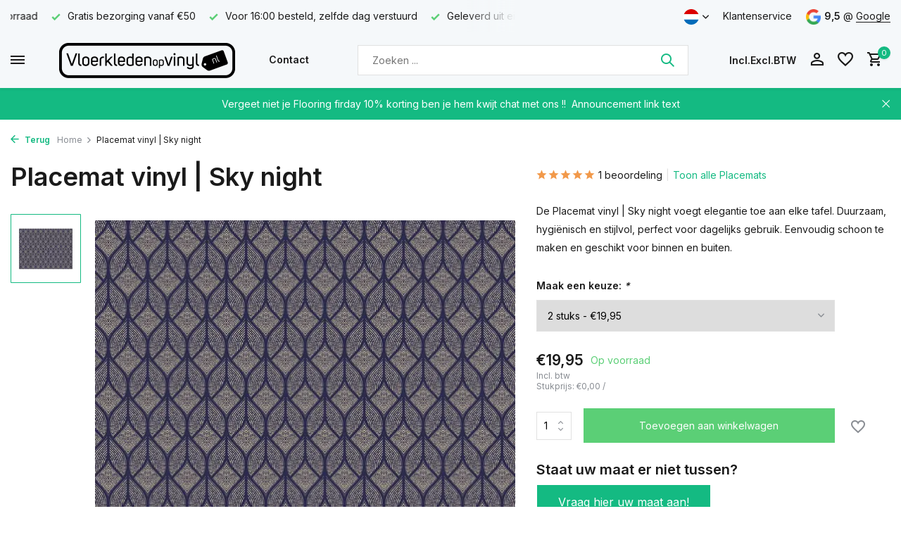

--- FILE ---
content_type: text/html;charset=utf-8
request_url: https://www.vloerkledenopvinyl.nl/nl/placemat-vinyl-or-sky-night.html
body_size: 16788
content:
<!DOCTYPE html>
<html lang="nl">
  <head>
        <meta charset="utf-8"/>
<!-- [START] 'blocks/head.rain' -->
<!--

  (c) 2008-2026 Lightspeed Netherlands B.V.
  http://www.lightspeedhq.com
  Generated: 22-01-2026 @ 20:26:40

-->
<link rel="canonical" href="https://www.vloerkledenopvinyl.nl/nl/placemat-vinyl-or-sky-night.html"/>
<link rel="alternate" href="https://www.vloerkledenopvinyl.nl/nl/index.rss" type="application/rss+xml" title="Nieuwe producten"/>
<meta name="robots" content="noodp,noydir"/>
<meta name="google-site-verification" content="#yg72KidAacOmgoIt5JRh3PptVvPUEaChJfc6Nv4j-Fk"/>
<meta name="google-site-verification" content="#bXbZZQ4eqUcAh87bb8N8IX1ZoctWM5hKqtgt1UsakGs"/>
<meta name="google-site-verification" content="&#039;#ALTmf8z6n-sFsHfdBJlhM73g4B8zxH9umrZ8JIig9qU"/>
<meta property="og:url" content="https://www.vloerkledenopvinyl.nl/nl/placemat-vinyl-or-sky-night.html?source=facebook"/>
<meta property="og:site_name" content="Vloerkledenopvinyl.nl"/>
<meta property="og:title" content="Stijlvolle Eco-vriendelijke Placemat Vinyl | Sky Night 45x32 cm"/>
<meta property="og:description" content="Ontdek de stijlvolle PVC-vrije placemat Sky night: hygiënisch, duurzaam en perfect voor elke tafelsetting, zowel binnen als buiten."/>
<meta property="og:image" content="https://cdn.webshopapp.com/shops/273092/files/432226098/placemat-vinyl-sky-night.jpg"/>
<script src="https://app.dmws.plus/shop-assets/273092/dmws-plus-loader.js?id=130d245c5bd2b8002df867393d14181e"></script>
<script>
<!-- Hotjar Tracking Code for https://www.vloerkledenopvinyl.nl -->
<script>
        (function(h,o,t,j,a,r){
                h.hj=h.hj||function(){(h.hj.q=h.hj.q||[]).push(arguments)};
                h._hjSettings={hjid:3910479,hjsv:6};
                a=o.getElementsByTagName('head')[0];
                r=o.createElement('script');r.async=1;
                r.src=t+h._hjSettings.hjid+j+h._hjSettings.hjsv;
                a.appendChild(r);
        })(window,document,'https://static.hotjar.com/c/hotjar-','.js?sv=');
</script>
</script>
<script>
(function(w,d,s,l,i){w[l]=w[l]||[];w[l].push({'gtm.start':
new Date().getTime(),event:'gtm.js'});var f=d.getElementsByTagName(s)[0],
j=d.createElement(s),dl=l!='dataLayer'?'&l='+l:'';j.async=true;j.src=
'https://www.googletagmanager.com/gtm.js?id='+i+dl;f.parentNode.insertBefore(j,f);
})(window,document,'script','dataLayer','GTM-5PQDDV2');
</script>
<script>
<!-- Start cookieyes banner --> <script id="cookieyes" type="text/javascript" src="https://cdn-cookieyes.com/client_data/1c4b9877c08c61929355abc89d5b8733/script.js"></script> <!-- End cookieyes banner -->
</script>
<!--[if lt IE 9]>
<script src="https://cdn.webshopapp.com/assets/html5shiv.js?2025-02-20"></script>
<![endif]-->
<!-- [END] 'blocks/head.rain' -->
    <title>Stijlvolle Eco-vriendelijke Placemat Vinyl | Sky Night 45x32 cm - Vloerkledenopvinyl.nl</title>
    <meta name="description" content="Ontdek de stijlvolle PVC-vrije placemat Sky night: hygiënisch, duurzaam en perfect voor elke tafelsetting, zowel binnen als buiten." />
    <meta name="keywords" content="Placemat, vinyl, |, Sky, night, Vloerkleden, inductiebewxhermers, keukenlopers, vinyl" />
    <meta http-equiv="X-UA-Compatible" content="IE=edge">
    <meta name="viewport" content="width=device-width, initial-scale=1.0, maximum-scale=5.0, user-scalable=no">
    <meta name="apple-mobile-web-app-capable" content="yes">
    <meta name="apple-mobile-web-app-status-bar-style" content="black">

    <link rel="shortcut icon" href="https://cdn.webshopapp.com/shops/273092/themes/184862/v/2707597/assets/favicon.ico?20250901113642" type="image/x-icon" />
    <link rel="preconnect" href="https://fonts.gstatic.com" />
    <link rel="dns-prefetch" href="https://fonts.gstatic.com">
    <link rel="preconnect" href="https://fonts.googleapis.com">
		<link rel="dns-prefetch" href="https://fonts.googleapis.com">
		<link rel="preconnect" href="https://ajax.googleapis.com">
		<link rel="dns-prefetch" href="https://ajax.googleapis.com">
		<link rel="preconnect" href="https://cdn.webshopapp.com/">
		<link rel="dns-prefetch" href="https://cdn.webshopapp.com/">
    
                        <link rel="preload" href="https://fonts.googleapis.com/css2?family=Inter:wght@300;400;600&family=Inter:wght@600&display=swap" as="style" />
    <link rel="preload" href="https://cdn.webshopapp.com/shops/273092/themes/184862/assets/bootstrap-min.css?20251125102201" as="style" />
    <link rel="preload" href="https://cdn.webshopapp.com/shops/273092/themes/184862/assets/owl-carousel-min.css?20251125102201" as="style" />
    <link rel="preload" href="https://cdn.jsdelivr.net/npm/@fancyapps/ui/dist/fancybox.css" as="style" />
    <link rel="preload" href="https://cdn.webshopapp.com/assets/gui-2-0.css?2025-02-20" as="style" />
    <link rel="preload" href="https://cdn.webshopapp.com/assets/gui-responsive-2-0.css?2025-02-20" as="style" />
        	<link rel="preload" href="https://cdn.webshopapp.com/shops/273092/themes/184862/assets/icomoon-medium.ttf?20251125102201" as="font" crossorigin>
        <link rel="preload" href="https://cdn.webshopapp.com/shops/273092/themes/184862/assets/style.css?20251125102201" as="style" />
    <link rel="preload" href="https://cdn.webshopapp.com/shops/273092/themes/184862/assets/custom.css?20251125102201" as="style" />
    
    <script src="https://cdn.webshopapp.com/assets/jquery-1-9-1.js?2025-02-20"></script>
            <link rel="preload" href="https://cdn.webshopapp.com/shops/273092/themes/184862/assets/bootstrap-min.js?20251125102201" as="script">
    <link rel="preload" href="https://cdn.webshopapp.com/assets/gui.js?2025-02-20" as="script">
    <link rel="preload" href="https://cdn.webshopapp.com/assets/gui-responsive-2-0.js?2025-02-20" as="script">
    <link rel="preload" href="https://cdn.webshopapp.com/shops/273092/themes/184862/assets/scripts.js?20251125102201" as="script">
    <link rel="preload" href="https://cdn.webshopapp.com/shops/273092/themes/184862/assets/global.js?20251125102201" as="script">
    
    <meta property="og:title" content="Stijlvolle Eco-vriendelijke Placemat Vinyl | Sky Night 45x32 cm">
<meta property="og:type" content="website"> 
<meta property="og:site_name" content="Vloerkledenopvinyl.nl">
<meta property="og:url" content="https://www.vloerkledenopvinyl.nl/">
<meta property="og:image" content="https://cdn.webshopapp.com/shops/273092/files/432226098/1000x1000x2/placemat-vinyl-sky-night.jpg">
<meta name="twitter:title" content="Stijlvolle Eco-vriendelijke Placemat Vinyl | Sky Night 45x32 cm">
<meta name="twitter:description" content="Ontdek de stijlvolle PVC-vrije placemat Sky night: hygiënisch, duurzaam en perfect voor elke tafelsetting, zowel binnen als buiten.">
<meta name="twitter:site" content="Vloerkledenopvinyl.nl">
<meta name="twitter:card" content="https://cdn.webshopapp.com/shops/273092/themes/184862/v/2707641/assets/logo.png?20250901120029">
<meta name="twitter:image" content="https://cdn.webshopapp.com/shops/273092/themes/184862/assets/share-image.jpg?20251125102201">
<script type="application/ld+json">
  [
        {
      "@context": "https://schema.org/",
      "@type": "BreadcrumbList",
      "itemListElement":
      [
        {
          "@type": "ListItem",
          "position": 1,
          "item": {
            "@id": "https://www.vloerkledenopvinyl.nl/nl/",
            "name": "Home"
          }
        },
                {
          "@type": "ListItem",
          "position": 2,
          "item":	{
            "@id": "https://www.vloerkledenopvinyl.nl/nl/placemat-vinyl-or-sky-night.html",
            "name": "Placemat vinyl | Sky night"
          }
        }              ]
    },
            {
      "@context": "https://schema.org/",
      "@type": "Product", 
      "name": "Placemat vinyl | Sky night",
      "url": "https://www.vloerkledenopvinyl.nl/nl/placemat-vinyl-or-sky-night.html",
      "productID": "113900502",
            "description": "De Placemat vinyl | Sky night voegt elegantie toe aan elke tafel. Duurzaam, hygiënisch en stijlvol, perfect voor dagelijks gebruik. Eenvoudig schoon te maken en geschikt voor binnen en buiten.",      "image": [
            "https://cdn.webshopapp.com/shops/273092/files/432226098/1500x1500x2/placemat-vinyl-sky-night.jpg"            ],
      "gtin13": "6150546761799",      "mpn": "vv001586",      "sku": "001586vv",      "offers": {
        "@type": "Offer",
        "price": "19.95",
        "url": "https://www.vloerkledenopvinyl.nl/nl/placemat-vinyl-or-sky-night.html",
        "priceValidUntil": "2027-01-22",
        "priceCurrency": "EUR",
                "availability": "https://schema.org/InStock",
        "inventoryLevel": "99"
              }
      ,
      "aggregateRating": {
        "@type": "AggregateRating",
        "bestRating": "5",
        "worstRating": "1",
        "ratingValue": "5",
        "reviewCount": "1"
      },
      "review": [
                {
          "@type": "Review",
          "author": {
            "@type": "Person",
            "name": "Suus"
          },
          "datePublished": "2022-01-02",
          "description": "Mooi, hygiënische placemat, staat mooi op elke tafel<br />
<br />
         ",
          "name": "",
          "reviewRating": {
            "@type": "Rating",
            "bestRating": "5",
            "ratingValue": "5",
            "worstRating": "1"
          }
        }      ]
          },
        {
      "@context": "https://schema.org/",
      "@type": "Organization",
      "url": "https://www.vloerkledenopvinyl.nl/",
      "name": "Vloerkledenopvinyl.nl",
      "legalName": "Vloerkledenopvinyl.nl",
      "description": "Ontdek de stijlvolle PVC-vrije placemat Sky night: hygiënisch, duurzaam en perfect voor elke tafelsetting, zowel binnen als buiten.",
      "logo": "https://cdn.webshopapp.com/shops/273092/themes/184862/v/2707641/assets/logo.png?20250901120029",
      "image": "https://cdn.webshopapp.com/shops/273092/themes/184862/assets/share-image.jpg?20251125102201",
      "contactPoint": {
        "@type": "ContactPoint",
        "contactType": "Customer service",
        "telephone": ""
      },
      "address": {
        "@type": "PostalAddress",
        "streetAddress": "",
        "addressLocality": "",
        "postalCode": "",
        "addressCountry": "NL"
      }
          },
    { 
      "@context": "https://schema.org/", 
      "@type": "WebSite", 
      "url": "https://www.vloerkledenopvinyl.nl/", 
      "name": "Vloerkledenopvinyl.nl",
      "description": "Ontdek de stijlvolle PVC-vrije placemat Sky night: hygiënisch, duurzaam en perfect voor elke tafelsetting, zowel binnen als buiten.",
      "author": [
        {
          "@type": "Organization",
          "url": "https://www.dmws.nl/",
          "name": "DMWS BV",
          "address": {
            "@type": "PostalAddress",
            "streetAddress": "Wilhelmina plein 25",
            "addressLocality": "Eindhoven",
            "addressRegion": "NB",
            "postalCode": "5611 HG",
            "addressCountry": "NL"
          }
        }
      ]
    }      ]
</script>    
    <link rel="stylesheet" href="https://fonts.googleapis.com/css2?family=Inter:wght@300;400;600&family=Inter:wght@600&display=swap" type="text/css">
    <link rel="stylesheet" href="https://cdn.webshopapp.com/shops/273092/themes/184862/assets/bootstrap-min.css?20251125102201" type="text/css">
    <link rel="stylesheet" href="https://cdn.webshopapp.com/shops/273092/themes/184862/assets/owl-carousel-min.css?20251125102201" type="text/css">
    <link rel="stylesheet" href="https://cdn.jsdelivr.net/npm/@fancyapps/ui/dist/fancybox.css" type="text/css">
    <link rel="stylesheet" href="https://cdn.webshopapp.com/assets/gui-2-0.css?2025-02-20" type="text/css">
    <link rel="stylesheet" href="https://cdn.webshopapp.com/assets/gui-responsive-2-0.css?2025-02-20" type="text/css">
    <link rel="stylesheet" href="https://cdn.webshopapp.com/shops/273092/themes/184862/assets/style.css?20251125102201" type="text/css">
    <link rel="stylesheet" href="https://cdn.webshopapp.com/shops/273092/themes/184862/assets/custom.css?20251125102201" type="text/css">
  </head>
  <body>
    <aside id="cart" class="sidebar d-flex cart palette-bg-white"><div class="heading d-none d-sm-block"><i class="icon-x close"></i><h3>Mijn winkelwagen</h3></div><div class="heading d-sm-none palette-bg-accent-light mobile"><i class="icon-x close"></i><h3>Mijn winkelwagen</h3></div><div class="filledCart d-none"><ul class="list-cart list-inline mb-0 scrollbar"></ul><div class="totals-wrap"><p data-cart="total">Totaal (<span class="length dmws-p_w8fzr7_m2-module-cart-count-override">0</span>) producten<span class="amount">€0,00</span></p><p data-cart="shipping" class="shipping d-none">Verzendkosten<span class="positive"><b>Gratis</b></span></p><p data-cart="vat">BTW<span>€0,00</span></p><p class="free-shipping">Shop nog voor <b class="amount">€40,00</b> en je bestelling wordt <b class="positive">Gratis</b> verzonden!</p><p class="total" data-cart="grand-total"><b>Totaalbedrag</b><span class="grey">Incl. btw</span><span><b>€0,00</b></span></p></div><div class="continue d-flex align-items-center"><a href="https://www.vloerkledenopvinyl.nl/nl/cart/" class="button solid cta">Ja, ik wil dit bestellen</a></div><div class="link"><a href="#">Niet goed? <b>Gratis retourneren</b></a></div></div><p class="emptyCart align-items-center">U heeft geen artikelen in uw winkelwagen...</p><div class="bottom d-none d-sm-block"><div class="payments d-flex justify-content-center flex-wrap dmws-payments"><div class="d-flex align-items-center justify-content-center"><img class="lazy" src="https://cdn.webshopapp.com/shops/273092/themes/184862/assets/lazy-preload.jpg?20251125102201" data-src="https://cdn.webshopapp.com/assets/icon-payment-ideal.png?2025-02-20" alt="iDEAL" height="16" width="37" /></div><div class="d-flex align-items-center justify-content-center"><img class="lazy" src="https://cdn.webshopapp.com/shops/273092/themes/184862/assets/lazy-preload.jpg?20251125102201" data-src="https://cdn.webshopapp.com/assets/icon-payment-visa.png?2025-02-20" alt="Visa" height="16" width="37" /></div><div class="d-flex align-items-center justify-content-center"><img class="lazy" src="https://cdn.webshopapp.com/shops/273092/themes/184862/assets/lazy-preload.jpg?20251125102201" data-src="https://cdn.webshopapp.com/assets/icon-payment-maestro.png?2025-02-20" alt="Maestro" height="16" width="37" /></div><div class="d-flex align-items-center justify-content-center"><img class="lazy" src="https://cdn.webshopapp.com/shops/273092/themes/184862/assets/lazy-preload.jpg?20251125102201" data-src="https://cdn.webshopapp.com/assets/icon-payment-mastercard.png?2025-02-20" alt="MasterCard" height="16" width="37" /></div><div class="d-flex align-items-center justify-content-center"><img class="lazy" src="https://cdn.webshopapp.com/shops/273092/themes/184862/assets/lazy-preload.jpg?20251125102201" data-src="https://cdn.webshopapp.com/assets/icon-payment-belfius.png?2025-02-20" alt="Belfius" height="16" width="37" /></div><div class="d-flex align-items-center justify-content-center"><img class="lazy" src="https://cdn.webshopapp.com/shops/273092/themes/184862/assets/lazy-preload.jpg?20251125102201" data-src="https://cdn.webshopapp.com/assets/icon-payment-kbc.png?2025-02-20" alt="KBC" height="16" width="37" /></div><div class="d-flex align-items-center justify-content-center"><img class="lazy" src="https://cdn.webshopapp.com/shops/273092/themes/184862/assets/lazy-preload.jpg?20251125102201" data-src="https://cdn.webshopapp.com/assets/icon-payment-directebanking.png?2025-02-20" alt="SOFORT Banking" height="16" width="37" /></div><div class="d-flex align-items-center justify-content-center"><img class="lazy" src="https://cdn.webshopapp.com/shops/273092/themes/184862/assets/lazy-preload.jpg?20251125102201" data-src="https://cdn.webshopapp.com/assets/icon-payment-americanexpress.png?2025-02-20" alt="American Express" height="16" width="37" /></div><div class="d-flex align-items-center justify-content-center"><img class="lazy" src="https://cdn.webshopapp.com/shops/273092/themes/184862/assets/lazy-preload.jpg?20251125102201" data-src="https://cdn.webshopapp.com/assets/icon-payment-paypal.png?2025-02-20" alt="PayPal" height="16" width="37" /></div><div class="d-flex align-items-center justify-content-center"><img class="lazy" src="https://cdn.webshopapp.com/shops/273092/themes/184862/assets/lazy-preload.jpg?20251125102201" data-src="https://cdn.webshopapp.com/assets/icon-payment-mistercash.png?2025-02-20" alt="Bancontact" height="16" width="37" /></div><div class="d-flex align-items-center justify-content-center"><img class="lazy" src="https://cdn.webshopapp.com/shops/273092/themes/184862/assets/lazy-preload.jpg?20251125102201" data-src="https://cdn.webshopapp.com/assets/icon-payment-giropay.png?2025-02-20" alt="Giropay" height="16" width="37" /></div><div class="d-flex align-items-center justify-content-center"><img class="lazy" src="https://cdn.webshopapp.com/shops/273092/themes/184862/assets/lazy-preload.jpg?20251125102201" data-src="https://cdn.webshopapp.com/assets/icon-payment-eps.png?2025-02-20" alt="EPS" height="16" width="37" /></div><div class="d-flex align-items-center justify-content-center"><img class="lazy" src="https://cdn.webshopapp.com/shops/273092/themes/184862/assets/lazy-preload.jpg?20251125102201" data-src="https://cdn.webshopapp.com/assets/icon-payment-cartesbancaires.png?2025-02-20" alt="Cartes Bancaires" height="16" width="37" /></div><div class="d-flex align-items-center justify-content-center"><img class="lazy" src="https://cdn.webshopapp.com/shops/273092/themes/184862/assets/lazy-preload.jpg?20251125102201" data-src="https://cdn.webshopapp.com/assets/icon-payment-klarnapaylater.png?2025-02-20" alt="Klarna." height="16" width="37" /></div></div></div></aside><aside id="sidereview" class="sidebar d-flex palette-bg-white"><div class="heading d-none d-sm-block"><i class="icon-x close"></i><h3>Schrijf je eigen review voor Placemat vinyl | Sky night</h3></div><div class="heading d-sm-none palette-bg-white"><i class="icon-x close"></i><h3>Schrijf je eigen review voor Placemat vinyl | Sky night</h3></div><form action="https://www.vloerkledenopvinyl.nl/nl/account/reviewPost/113900502/" method="post" id="form-review"><input type="hidden" name="key" value="d871e6acdd2fe82015206bb072e7623d"><label for="review-form-score">How many stars do you give us?</label><div class="d-flex align-items-center stars-wrap"><div class="d-flex align-items-center stars"><i class="icon-star active" data-stars="1"></i><i class="icon-star active" data-stars="2"></i><i class="icon-star active" data-stars="3"></i><i class="icon-star active" data-stars="4"></i><i class="icon-star active" data-stars="5"></i></div><span data-message="1" style="display: none;">Only 1 star?</span><span data-message="2" style="display: none;">Yaay 2 stars.</span><span data-message="3" style="display: none;">3 stars, nice.</span><span data-message="4" style="display: none;">This is not bad.</span><span data-message="5">Fantastic, you give us 5 stars!</span></div><select id="review-form-score" name="score"><option value="1">1 Ster</option><option value="2">2 Ster(ren)</option><option value="3">3 Ster(ren)</option><option value="4">4 Ster(ren)</option><option value="5" selected="selected">5 Ster(ren)</option></select><div><label for="review-form-name">Naam *</label><input id="review-form-name" type="text" name="name" value="" required placeholder="Naam"></div><div><label for="review-form-email">E-mail * <span>Uw e-mailadres wordt niet gepubliceerd.</span></label><input id="review-form-email" type="text" name="email" value="" required placeholder="E-mail"></div><div><label for="review-form-review">Bericht *</label><textarea id="review-form-review" class="" name="review" required placeholder="Beoordelen"></textarea></div><button type="submit" class="button">Verstuur</button></form></aside><header id="variant-4" class="d-none d-md-block sticky"><!-- Start cookieyes banner --><script id="cookieyes" type="text/javascript" src="https://cdn-cookieyes.com/client_data/1c4b9877c08c61929355abc89d5b8733/script.js"></script><!-- End cookieyes banner --><div class="topbar palette-bg-light"><div class="container"><div class="row align-items-center justify-content-between"><div class="col-6 col-xl-7"><div class="usp" data-total="3"><div class="list"><div class="item"><i class="icon-check"></i> Gratis bezorging vanaf €50</div><div class="item"><i class="icon-check"></i> Voor 16:00 besteld, zelfde dag verstuurd</div><div class="item"><i class="icon-check"></i> Geleverd uit eigen voorraad</div></div></div></div><div class="col-6 col-xl-5 d-flex align-items-center justify-content-end"><div class="d-none d-md-block drop-down languages"><div class="current"><img class="lazy" src="https://cdn.webshopapp.com/shops/273092/themes/184862/assets/lazy-preload.jpg?20251125102201" data-src="https://cdn.webshopapp.com/shops/273092/themes/184862/assets/flag-nl.svg?20251125102201" alt="Nederlands" width="22" height="22"><i class="icon-chevron-down"></i></div><div class="drop shadow"><a title="Nederlands" lang="nl" href="https://www.vloerkledenopvinyl.nl/nl/go/product/113900502" class="d-flex nf"><img class="lazy" src="https://cdn.webshopapp.com/shops/273092/themes/184862/assets/lazy-preload.jpg?20251125102201" data-src="https://cdn.webshopapp.com/shops/273092/themes/184862/assets/flag-nl.svg?20251125102201" alt="Nederlands" width="18" height="18"><span>Nederlands</span></a><a title="Deutsch" lang="de" href="https://www.vloerkledenopvinyl.nl/de/go/product/113900502" class="d-flex nf"><img class="lazy" src="https://cdn.webshopapp.com/shops/273092/themes/184862/assets/lazy-preload.jpg?20251125102201" data-src="https://cdn.webshopapp.com/shops/273092/themes/184862/assets/flag-de.svg?20251125102201" alt="Deutsch" width="18" height="18"><span>Deutsch</span></a><a title="English" lang="en" href="https://www.vloerkledenopvinyl.nl/en/go/product/113900502" class="d-flex nf"><img class="lazy" src="https://cdn.webshopapp.com/shops/273092/themes/184862/assets/lazy-preload.jpg?20251125102201" data-src="https://cdn.webshopapp.com/shops/273092/themes/184862/assets/flag-en.svg?20251125102201" alt="English" width="18" height="18"><span>English</span></a></div></div><div><a href="https://www.vloerkledenopvinyl.nl/nl/service/">Klantenservice</a></div><div class="review-widget"><img class="lazy" src="https://cdn.webshopapp.com/shops/273092/themes/184862/assets/lazy-preload.jpg?20251125102201" data-src="https://cdn.webshopapp.com/shops/273092/themes/184862/assets/review-widget.png?20251125102136" alt="Review Logo" height="22" width="22" /><b>9,5</b><span class="d-none d-lg-inline"> @ <a href="#" target="_blank">Google</a></span></div></div></div></div></div><div class="sticky"><div class="overlay palette-bg-white"></div><div class="mainbar shadow palette-bg-light"><div class="container"><div class="row"><div class="col-12 d-flex align-items-center justify-content-between"><div class="menu d-none d-md-flex align-items-center  flyout mega images sidebarmenu"><div class="hamburger"><i class="icon-menu"></i></div><h4 class="top">Onze producten<i class="icon-x"></i></h4><ul class="list-inline mb-0 images palette-bg-white"><li class="list-inline-item has-sub"><a href="https://www.vloerkledenopvinyl.nl/nl/vloerkleden/"><img src="https://cdn.webshopapp.com/shops/273092/files/281315620/30x40x2/image.jpg" alt="Vloerkleden" />Vloerkleden<i class="icon-chevron-down"></i></a><ul class="sub palette-bg-white"><li class=""><a href="https://www.vloerkledenopvinyl.nl/nl/vloerkleden/vinyl-vloerkleden/"> Vinyl vloerkleden</a></li><li class=""><a href="https://www.vloerkledenopvinyl.nl/nl/vloerkleden/vinyl-vloerkleden-rond/">Vinyl vloerkleden rond </a></li><li class=""><a href="https://www.vloerkledenopvinyl.nl/nl/vloerkleden/vinyl-vloerkleden-tegel-patroon/">Vinyl vloerkleden tegel patroon</a></li><li class=""><a href="https://www.vloerkledenopvinyl.nl/nl/vloerkleden/vinyl-vloerkleden-perzisch/">Vinyl vloerkleden Perzisch </a></li><li class=""><a href="https://www.vloerkledenopvinyl.nl/nl/vloerkleden/vinyl-vloerkleden-scandinavie/"> Vinyl vloerkleden Scandinavië </a></li><li class=""><a href="https://www.vloerkledenopvinyl.nl/nl/vloerkleden/vinyl-vloerkleden-hollands/">Vinyl vloerkleden Hollands </a></li></ul></li><li class="list-inline-item has-sub"><a href="https://www.vloerkledenopvinyl.nl/nl/keukenlopers/"><img src="https://cdn.webshopapp.com/shops/273092/files/419817432/30x40x2/image.jpg" alt="Keukenlopers" />Keukenlopers<i class="icon-chevron-down"></i></a><ul class="sub palette-bg-white"><li class=""><a href="https://www.vloerkledenopvinyl.nl/nl/keukenlopers/tegel-keukenlopers/">tegel keukenlopers</a></li></ul></li><li class="list-inline-item has-sub"><a href="https://www.vloerkledenopvinyl.nl/nl/inductie-beschermers/"><img src="https://cdn.webshopapp.com/shops/273092/files/483252205/30x40x2/image.jpg" alt="Inductie beschermers" />Inductie beschermers<i class="icon-chevron-down"></i></a><ul class="sub palette-bg-white"><li class="has-children"><a href="https://www.vloerkledenopvinyl.nl/nl/inductie-beschermers/hollands/">Hollands<i class="icon-chevron-down"></i></a><ul class="subsub palette-bg-white"><li class="heading"><a href="https://www.vloerkledenopvinyl.nl/nl/inductie-beschermers/hollands/"><h4>Hollands</h4></a></li><li><a href="https://www.vloerkledenopvinyl.nl/nl/inductie-beschermers/hollands/delfts-blauw/">Delfts Blauw</a></li><li><a href="https://www.vloerkledenopvinyl.nl/nl/inductie-beschermers/hollands/waddeneilanden/">Waddeneilanden</a></li><li><a href="https://www.vloerkledenopvinyl.nl/nl/inductie-beschermers/hollands/molens/">Molens</a></li><li><a href="https://www.vloerkledenopvinyl.nl/nl/inductie-beschermers/hollands/oude-meesters/">Oude meesters</a></li><li><a href="https://www.vloerkledenopvinyl.nl/nl/inductie-beschermers/hollands/amsterdam/">Amsterdam</a></li><li class="more"><a href="https://www.vloerkledenopvinyl.nl/nl/inductie-beschermers/hollands/">Toon meer</a></li></ul></li><li class="has-children"><a href="https://www.vloerkledenopvinyl.nl/nl/inductie-beschermers/kunst/">Kunst<i class="icon-chevron-down"></i></a><ul class="subsub palette-bg-white"><li class="heading"><a href="https://www.vloerkledenopvinyl.nl/nl/inductie-beschermers/kunst/"><h4>Kunst</h4></a></li><li><a href="https://www.vloerkledenopvinyl.nl/nl/inductie-beschermers/kunst/parodie/">Parodie</a></li><li><a href="https://www.vloerkledenopvinyl.nl/nl/inductie-beschermers/kunst/vermeer/">Vermeer</a></li><li><a href="https://www.vloerkledenopvinyl.nl/nl/inductie-beschermers/kunst/van-gogh/">Van Gogh</a></li></ul></li><li class="has-children"><a href="https://www.vloerkledenopvinyl.nl/nl/inductie-beschermers/natuur/">Natuur<i class="icon-chevron-down"></i></a><ul class="subsub palette-bg-white"><li class="heading"><a href="https://www.vloerkledenopvinyl.nl/nl/inductie-beschermers/natuur/"><h4>Natuur</h4></a></li><li><a href="https://www.vloerkledenopvinyl.nl/nl/inductie-beschermers/natuur/bloemen/">Bloemen</a></li><li><a href="https://www.vloerkledenopvinyl.nl/nl/inductie-beschermers/natuur/dieren/">Dieren</a></li><li><a href="https://www.vloerkledenopvinyl.nl/nl/inductie-beschermers/natuur/landschappen/">Landschappen</a></li><li><a href="https://www.vloerkledenopvinyl.nl/nl/inductie-beschermers/natuur/paddenstoelen/">Paddenstoelen</a></li></ul></li><li class=""><a href="https://www.vloerkledenopvinyl.nl/nl/inductie-beschermers/tegel-patroon/">Tegel Patroon</a></li><li class=""><a href="https://www.vloerkledenopvinyl.nl/nl/inductie-beschermers/beton-look/">beton look</a></li><li class=""><a href="https://www.vloerkledenopvinyl.nl/nl/inductie-beschermers/marmer-look/">Marmer  look</a></li><li class=""><a href="https://www.vloerkledenopvinyl.nl/nl/inductie-beschermers/hout-look/">Hout look</a></li><li class=""><a href="https://www.vloerkledenopvinyl.nl/nl/inductie-beschermers/effen-kleuren/">Effen kleuren</a></li></ul></li><li class="list-inline-item has-sub"><a href="https://www.vloerkledenopvinyl.nl/nl/placemats/"><img src="https://cdn.webshopapp.com/shops/273092/files/266539910/30x40x2/image.jpg" alt="Placemats" />Placemats<i class="icon-chevron-down"></i></a><ul class="sub palette-bg-white"><li class=""><a href="https://www.vloerkledenopvinyl.nl/nl/placemats/vinyl-placemats-45-x-32-cm/">Vinyl Placemats  45 x 32 cm</a></li><li class=""><a href="https://www.vloerkledenopvinyl.nl/nl/placemats/vinyl-placemats-40-cm-rond/">Vinyl placemats 40 cm rond</a></li></ul></li><li class="list-inline-item has-sub"><a href="https://www.vloerkledenopvinyl.nl/nl/speel-en-kinderkamerkleden/"><img src="https://cdn.webshopapp.com/shops/273092/files/483251604/30x40x2/image.jpg" alt="Speel en Kinderkamerkleden" />Speel en Kinderkamerkleden<i class="icon-chevron-down"></i></a><ul class="sub palette-bg-white"><li class=""><a href="https://www.vloerkledenopvinyl.nl/nl/speel-en-kinderkamerkleden/vinyl-speelkleden/">Vinyl Speelkleden </a></li><li class=""><a href="https://www.vloerkledenopvinyl.nl/nl/speel-en-kinderkamerkleden/vinyl-speelkleden-rond/">Vinyl speelkleden rond</a></li><li class=""><a href="https://www.vloerkledenopvinyl.nl/nl/speel-en-kinderkamerkleden/vinyl-kinderkamer-kleden/">Vinyl Kinderkamer kleden</a></li><li class=""><a href="https://www.vloerkledenopvinyl.nl/nl/speel-en-kinderkamerkleden/vinyl-kinderkamer-kleed-rond/">Vinyl kinderkamer kleed rond</a></li><li class=""><a href="https://www.vloerkledenopvinyl.nl/nl/speel-en-kinderkamerkleden/vinyl-speelkleden-uni-kleur-rond/">Vinyl speelkleden uni kleur rond</a></li><li class=""><a href="https://www.vloerkledenopvinyl.nl/nl/speel-en-kinderkamerkleden/vinyl-speelkleden-uni-kleur/">Vinyl speelkleden uni kleur</a></li></ul></li><li class="list-inline-item has-sub"><a href="https://www.vloerkledenopvinyl.nl/nl/wanddecoraties-forex/"><img src="https://cdn.webshopapp.com/shops/273092/files/483249979/30x40x2/image.jpg" alt="Wanddecoraties FOREX" />Wanddecoraties FOREX<i class="icon-chevron-down"></i></a><ul class="sub palette-bg-white"><li class=""><a href="https://www.vloerkledenopvinyl.nl/nl/wanddecoraties-forex/oudemeesters/">oudemeesters</a></li><li class=""><a href="https://www.vloerkledenopvinyl.nl/nl/wanddecoraties-forex/minimalistische/">Minimalistische</a></li><li class=""><a href="https://www.vloerkledenopvinyl.nl/nl/wanddecoraties-forex/abstrace-kunst/">Abstrace kunst</a></li><li class=""><a href="https://www.vloerkledenopvinyl.nl/nl/wanddecoraties-forex/landschap/">landschap</a></li><li class=""><a href="https://www.vloerkledenopvinyl.nl/nl/wanddecoraties-forex/stad/">Stad</a></li><li class=""><a href="https://www.vloerkledenopvinyl.nl/nl/wanddecoraties-forex/natuur/">Natuur</a></li><li class="has-children"><a href="https://www.vloerkledenopvinyl.nl/nl/wanddecoraties-forex/hollands/">Hollands<i class="icon-chevron-down"></i></a><ul class="subsub palette-bg-white"><li class="heading"><a href="https://www.vloerkledenopvinyl.nl/nl/wanddecoraties-forex/hollands/"><h4>Hollands</h4></a></li><li><a href="https://www.vloerkledenopvinyl.nl/nl/wanddecoraties-forex/hollands/waddeneilanden/">Waddeneilanden</a></li></ul></li></ul></li><li class="list-inline-item"><a href="https://www.vloerkledenopvinyl.nl/nl/eigen-afbeelding/"><img src="https://cdn.webshopapp.com/shops/273092/files/423987444/30x40x2/image.jpg" alt="Eigen afbeelding " />Eigen afbeelding </a></li><li class="list-inline-item pl"><a href="https://www.vloerkledenopvinyl.nl/nl/muur-circle-met-eitgen-afbeelding/">muur circle met eitgen afbeelding </a></li></ul></div><a href="https://www.vloerkledenopvinyl.nl/nl/" title="Vloerkledenopvinyl.nl" class="logo nf"><img src="https://cdn.webshopapp.com/shops/273092/themes/184862/v/2707641/assets/logo.png?20250901120029" alt="Vloerkledenopvinyl.nl" width="250" height="100" /></a><ul class="d-none d-md-block list-inline mb-0 navigation"><li class="list-inline-item "><a class="itemLink" href="https://www.vloerkledenopvinyl.nl/nl/service/" title="Contact" >Contact</a></li></ul><form action="https://www.vloerkledenopvinyl.nl/nl/search/" method="get" role="search" class="formSearch search-form default"><input type="text" name="q" autocomplete="off" value="" aria-label="Zoeken" placeholder="Zoeken ..." /><i class="icon-x"></i><button type="submit" class="search-btn" title="Zoeken"><i class="icon-search"></i></button><div class="search-results palette-bg-white"><div class="heading">Zoekresultaten voor '<span></span>'</div><ul class="list-inline list-results"></ul><ul class="list-inline list-products"></ul><a href="#" class="all">Bekijk alle resultaten</a></div></form><div class="wrap-cart d-flex align-items-center"><script style="display:none;">
    var dmws_plus_w8gt0_exclVatText = 'Excl. btw';
    var dmws_plus_w8gt0_inclVatText = 'Incl. btw';
  </script><li id="dmws-p_w8g3t0-vat-switch"><div id="dmws-p_w8g3t0-vat-toggle" class="active"><span data-switch="incl" class="active">Incl.</span><span data-switch="excl" >Excl.</span></div><b>BTW</b></li><div class="drop-down with-overlay account login"><div class="current"><a href="https://www.vloerkledenopvinyl.nl/nl/account/login/" aria-label="Mijn account" class="nf"><i class="icon-account"></i></a></div><div class="drop shadow d-none d-md-block"><ul class="list-inline mb-0"><li><i class="icon-check"></i> Login USP 1</li><li><i class="icon-check"></i> Login USP 2</li><li><i class="icon-check"></i> Login USP 3</li></ul><div class="d-flex align-items-center justify-content-between"><a href="https://www.vloerkledenopvinyl.nl/nl/account/login/" class="button">Inloggen</a><span>Nieuw? <a href="https://www.vloerkledenopvinyl.nl/nl/account/register/">Account aanmaken</a></span></div></div></div><div class="drop-down with-overlay account wishlist"><div class="current"><a href="https://www.vloerkledenopvinyl.nl/nl/account/login/" aria-label="Verlanglijst" class="nf"><span class="fs0">Verlanglijst</span><i class="icon-wishlist"></i></a></div><div class="drop shadow d-none d-md-block"><h4>Geen producten op verlanglijst...</h4><p>Log in en voeg producten toe door op het <i class="icon-wishlist"></i> icoon te klikken.</p><div class="d-flex align-items-center justify-content-between"><a href="https://www.vloerkledenopvinyl.nl/nl/account/login/" class="button">Inloggen</a><span>Nieuw? <a href="https://www.vloerkledenopvinyl.nl/nl/account/register/">Account aanmaken</a></span></div></div></div><a href="https://www.vloerkledenopvinyl.nl/nl/cart/" class="pos-r cart nf"><i class="icon-cart"></i><span class="count dmws-a_w8fzr7_m2-module-cart-count-override">0</span></a></div></div></div></div></div></div><div class="spacetop"></div><div class="announcement hide"><div class="container"><div class="row"><div class="col-12 d-flex align-items-center justify-content-center pos-r"><p class="mb-0">Vergeet niet je Flooring firday 10% korting ben je hem kwijt chat met ons !! <a href="#" class="d-none d-md-inline">Announcement link text</a></p><i class="icon-x"></i></div></div></div></div></header><header id="mobile-variant-4" class="d-md-none mobile-header sticky"><div class="overlay palette-bg-white"></div><div class="top shadow palette-bg-white"><div class="container"><div class="row"><div class="col-12 d-flex align-items-center justify-content-between"><div class="d-md-none mobile-menu"><i class="icon-menu"></i><div class="menu-wrapper"><div class="d-flex align-items-center justify-content-between heading palette-bg-accent-light"><span>Menu</span><i class="icon-x"></i></div><ul class="list-inline mb-0 palette-bg-white"><li><a href="https://www.vloerkledenopvinyl.nl/nl/service/" title="Contact" >Contact</a></li><li class="categories images"><a href="https://www.vloerkledenopvinyl.nl/nl/catalog/" data-title="categorieën">Categorieën</a><div class="back">Terug naar <span></span></div><ul><li class="has-sub img"><a href="https://www.vloerkledenopvinyl.nl/nl/vloerkleden/" class="nf" data-title="vloerkleden"><img src="https://cdn.webshopapp.com/shops/273092/files/281315620/30x40x3/image.jpg" alt="Vloerkleden" height="40" width="30" />Vloerkleden<i class="icon-chevron-down"></i></a><ul class="sub"><li class=""><a href="https://www.vloerkledenopvinyl.nl/nl/vloerkleden/vinyl-vloerkleden/" data-title=" vinyl vloerkleden"> Vinyl vloerkleden</a></li><li class=""><a href="https://www.vloerkledenopvinyl.nl/nl/vloerkleden/vinyl-vloerkleden-rond/" data-title="vinyl vloerkleden rond ">Vinyl vloerkleden rond </a></li><li class=""><a href="https://www.vloerkledenopvinyl.nl/nl/vloerkleden/vinyl-vloerkleden-tegel-patroon/" data-title="vinyl vloerkleden tegel patroon">Vinyl vloerkleden tegel patroon</a></li><li class=""><a href="https://www.vloerkledenopvinyl.nl/nl/vloerkleden/vinyl-vloerkleden-perzisch/" data-title="vinyl vloerkleden perzisch ">Vinyl vloerkleden Perzisch </a></li><li class=""><a href="https://www.vloerkledenopvinyl.nl/nl/vloerkleden/vinyl-vloerkleden-scandinavie/" data-title=" vinyl vloerkleden scandinavië "> Vinyl vloerkleden Scandinavië </a></li><li class=""><a href="https://www.vloerkledenopvinyl.nl/nl/vloerkleden/vinyl-vloerkleden-hollands/" data-title="vinyl vloerkleden hollands ">Vinyl vloerkleden Hollands </a></li></ul></li><li class="has-sub img"><a href="https://www.vloerkledenopvinyl.nl/nl/keukenlopers/" class="nf" data-title="keukenlopers"><img src="https://cdn.webshopapp.com/shops/273092/files/419817432/30x40x3/image.jpg" alt="Keukenlopers" height="40" width="30" />Keukenlopers<i class="icon-chevron-down"></i></a><ul class="sub"><li class=""><a href="https://www.vloerkledenopvinyl.nl/nl/keukenlopers/tegel-keukenlopers/" data-title="tegel keukenlopers">tegel keukenlopers</a></li></ul></li><li class="has-sub img"><a href="https://www.vloerkledenopvinyl.nl/nl/inductie-beschermers/" class="nf" data-title="inductie beschermers"><img src="https://cdn.webshopapp.com/shops/273092/files/483252205/30x40x3/image.jpg" alt="Inductie beschermers" height="40" width="30" />Inductie beschermers<i class="icon-chevron-down"></i></a><ul class="sub"><li class="has-children"><a href="https://www.vloerkledenopvinyl.nl/nl/inductie-beschermers/hollands/" data-title="hollands">Hollands<i class="icon-chevron-down"></i></a><ul class="sub"><li><a href="https://www.vloerkledenopvinyl.nl/nl/inductie-beschermers/hollands/delfts-blauw/" data-title="delfts blauw">Delfts Blauw</a></li><li><a href="https://www.vloerkledenopvinyl.nl/nl/inductie-beschermers/hollands/waddeneilanden/" data-title="waddeneilanden">Waddeneilanden<i class="icon-chevron-down"></i></a><ul class="sub"><li><a href="https://www.vloerkledenopvinyl.nl/nl/inductie-beschermers/hollands/waddeneilanden/terschelling/" data-title="terschelling">Terschelling</a></li><li><a href="https://www.vloerkledenopvinyl.nl/nl/inductie-beschermers/hollands/waddeneilanden/texel/" data-title="texel">Texel</a></li><li><a href="https://www.vloerkledenopvinyl.nl/nl/inductie-beschermers/hollands/waddeneilanden/ameland/" data-title="ameland">Ameland</a></li><li><a href="https://www.vloerkledenopvinyl.nl/nl/inductie-beschermers/hollands/waddeneilanden/schiermonnikoog/" data-title="schiermonnikoog">Schiermonnikoog</a></li><li><a href="https://www.vloerkledenopvinyl.nl/nl/inductie-beschermers/hollands/waddeneilanden/vlieland/" data-title="vlieland">Vlieland</a></li></ul></li><li><a href="https://www.vloerkledenopvinyl.nl/nl/inductie-beschermers/hollands/molens/" data-title="molens">Molens</a></li><li><a href="https://www.vloerkledenopvinyl.nl/nl/inductie-beschermers/hollands/oude-meesters/" data-title="oude meesters">Oude meesters</a></li><li><a href="https://www.vloerkledenopvinyl.nl/nl/inductie-beschermers/hollands/amsterdam/" data-title="amsterdam">Amsterdam</a></li><li><a href="https://www.vloerkledenopvinyl.nl/nl/inductie-beschermers/hollands/tulpenvelden/" data-title="tulpenvelden">Tulpenvelden</a></li><li><a href="https://www.vloerkledenopvinyl.nl/nl/inductie-beschermers/hollands/delfts-blauw-13055543/" data-title="delfts blauw">Delfts blauw</a></li><li><a href="https://www.vloerkledenopvinyl.nl/nl/inductie-beschermers/hollands/zeeuws/" data-title="zeeuws">Zeeuws</a></li></ul></li><li class="has-children"><a href="https://www.vloerkledenopvinyl.nl/nl/inductie-beschermers/kunst/" data-title="kunst">Kunst<i class="icon-chevron-down"></i></a><ul class="sub"><li><a href="https://www.vloerkledenopvinyl.nl/nl/inductie-beschermers/kunst/parodie/" data-title="parodie">Parodie</a></li><li><a href="https://www.vloerkledenopvinyl.nl/nl/inductie-beschermers/kunst/vermeer/" data-title="vermeer">Vermeer</a></li><li><a href="https://www.vloerkledenopvinyl.nl/nl/inductie-beschermers/kunst/van-gogh/" data-title="van gogh">Van Gogh</a></li></ul></li><li class="has-children"><a href="https://www.vloerkledenopvinyl.nl/nl/inductie-beschermers/natuur/" data-title="natuur">Natuur<i class="icon-chevron-down"></i></a><ul class="sub"><li><a href="https://www.vloerkledenopvinyl.nl/nl/inductie-beschermers/natuur/bloemen/" data-title="bloemen">Bloemen</a></li><li><a href="https://www.vloerkledenopvinyl.nl/nl/inductie-beschermers/natuur/dieren/" data-title="dieren">Dieren<i class="icon-chevron-down"></i></a><ul class="sub"><li><a href="https://www.vloerkledenopvinyl.nl/nl/inductie-beschermers/natuur/dieren/schotse-hooglanders/" data-title="schotse hooglanders">Schotse hooglanders</a></li><li><a href="https://www.vloerkledenopvinyl.nl/nl/inductie-beschermers/natuur/dieren/herten/" data-title="herten">Herten</a></li><li><a href="https://www.vloerkledenopvinyl.nl/nl/inductie-beschermers/natuur/dieren/paarden/" data-title="paarden">Paarden</a></li></ul></li><li><a href="https://www.vloerkledenopvinyl.nl/nl/inductie-beschermers/natuur/landschappen/" data-title="landschappen">Landschappen</a></li><li><a href="https://www.vloerkledenopvinyl.nl/nl/inductie-beschermers/natuur/paddenstoelen/" data-title="paddenstoelen">Paddenstoelen</a></li></ul></li><li class=""><a href="https://www.vloerkledenopvinyl.nl/nl/inductie-beschermers/tegel-patroon/" data-title="tegel patroon">Tegel Patroon</a></li><li class=""><a href="https://www.vloerkledenopvinyl.nl/nl/inductie-beschermers/beton-look/" data-title="beton look">beton look</a></li><li class=""><a href="https://www.vloerkledenopvinyl.nl/nl/inductie-beschermers/marmer-look/" data-title="marmer  look">Marmer  look</a></li><li class=""><a href="https://www.vloerkledenopvinyl.nl/nl/inductie-beschermers/hout-look/" data-title="hout look">Hout look</a></li><li class=""><a href="https://www.vloerkledenopvinyl.nl/nl/inductie-beschermers/effen-kleuren/" data-title="effen kleuren">Effen kleuren</a></li></ul></li><li class="has-sub img"><a href="https://www.vloerkledenopvinyl.nl/nl/placemats/" class="nf" data-title="placemats"><img src="https://cdn.webshopapp.com/shops/273092/files/266539910/30x40x3/image.jpg" alt="Placemats" height="40" width="30" />Placemats<i class="icon-chevron-down"></i></a><ul class="sub"><li class=""><a href="https://www.vloerkledenopvinyl.nl/nl/placemats/vinyl-placemats-45-x-32-cm/" data-title="vinyl placemats  45 x 32 cm">Vinyl Placemats  45 x 32 cm</a></li><li class=""><a href="https://www.vloerkledenopvinyl.nl/nl/placemats/vinyl-placemats-40-cm-rond/" data-title="vinyl placemats 40 cm rond">Vinyl placemats 40 cm rond</a></li></ul></li><li class="has-sub img"><a href="https://www.vloerkledenopvinyl.nl/nl/speel-en-kinderkamerkleden/" class="nf" data-title="speel en kinderkamerkleden"><img src="https://cdn.webshopapp.com/shops/273092/files/483251604/30x40x3/image.jpg" alt="Speel en Kinderkamerkleden" height="40" width="30" />Speel en Kinderkamerkleden<i class="icon-chevron-down"></i></a><ul class="sub"><li class=""><a href="https://www.vloerkledenopvinyl.nl/nl/speel-en-kinderkamerkleden/vinyl-speelkleden/" data-title="vinyl speelkleden ">Vinyl Speelkleden </a></li><li class=""><a href="https://www.vloerkledenopvinyl.nl/nl/speel-en-kinderkamerkleden/vinyl-speelkleden-rond/" data-title="vinyl speelkleden rond">Vinyl speelkleden rond</a></li><li class=""><a href="https://www.vloerkledenopvinyl.nl/nl/speel-en-kinderkamerkleden/vinyl-kinderkamer-kleden/" data-title="vinyl kinderkamer kleden">Vinyl Kinderkamer kleden</a></li><li class=""><a href="https://www.vloerkledenopvinyl.nl/nl/speel-en-kinderkamerkleden/vinyl-kinderkamer-kleed-rond/" data-title="vinyl kinderkamer kleed rond">Vinyl kinderkamer kleed rond</a></li><li class=""><a href="https://www.vloerkledenopvinyl.nl/nl/speel-en-kinderkamerkleden/vinyl-speelkleden-uni-kleur-rond/" data-title="vinyl speelkleden uni kleur rond">Vinyl speelkleden uni kleur rond</a></li><li class=""><a href="https://www.vloerkledenopvinyl.nl/nl/speel-en-kinderkamerkleden/vinyl-speelkleden-uni-kleur/" data-title="vinyl speelkleden uni kleur">Vinyl speelkleden uni kleur</a></li></ul></li><li class="has-sub img"><a href="https://www.vloerkledenopvinyl.nl/nl/wanddecoraties-forex/" class="nf" data-title="wanddecoraties forex"><img src="https://cdn.webshopapp.com/shops/273092/files/483249979/30x40x3/image.jpg" alt="Wanddecoraties FOREX" height="40" width="30" />Wanddecoraties FOREX<i class="icon-chevron-down"></i></a><ul class="sub"><li class=""><a href="https://www.vloerkledenopvinyl.nl/nl/wanddecoraties-forex/oudemeesters/" data-title="oudemeesters">oudemeesters</a></li><li class=""><a href="https://www.vloerkledenopvinyl.nl/nl/wanddecoraties-forex/minimalistische/" data-title="minimalistische">Minimalistische</a></li><li class=""><a href="https://www.vloerkledenopvinyl.nl/nl/wanddecoraties-forex/abstrace-kunst/" data-title="abstrace kunst">Abstrace kunst</a></li><li class=""><a href="https://www.vloerkledenopvinyl.nl/nl/wanddecoraties-forex/landschap/" data-title="landschap">landschap</a></li><li class=""><a href="https://www.vloerkledenopvinyl.nl/nl/wanddecoraties-forex/stad/" data-title="stad">Stad</a></li><li class=""><a href="https://www.vloerkledenopvinyl.nl/nl/wanddecoraties-forex/natuur/" data-title="natuur">Natuur</a></li><li class="has-children"><a href="https://www.vloerkledenopvinyl.nl/nl/wanddecoraties-forex/hollands/" data-title="hollands">Hollands<i class="icon-chevron-down"></i></a><ul class="sub"><li><a href="https://www.vloerkledenopvinyl.nl/nl/wanddecoraties-forex/hollands/waddeneilanden/" data-title="waddeneilanden">Waddeneilanden</a></li></ul></li></ul></li><li class="img"><a href="https://www.vloerkledenopvinyl.nl/nl/eigen-afbeelding/" class="nf" data-title="eigen afbeelding "><img src="https://cdn.webshopapp.com/shops/273092/files/423987444/30x40x3/image.jpg" alt="Eigen afbeelding " height="40" width="30" />Eigen afbeelding </a></li><li class=""><a href="https://www.vloerkledenopvinyl.nl/nl/muur-circle-met-eitgen-afbeelding/" class="nf" data-title="muur circle met eitgen afbeelding ">muur circle met eitgen afbeelding </a></li></ul></li><script style="display:none;">
    var dmws_plus_w8gt0_exclVatText = 'Excl. btw';
    var dmws_plus_w8gt0_inclVatText = 'Incl. btw';
  </script><li id="dmws-p_w8g3t0-vat-switch"><div id="dmws-p_w8g3t0-vat-toggle" class="active"><span data-switch="incl" class="active">Incl.</span><span data-switch="excl" >Excl.</span></div><b>BTW</b></li></ul></div></div><a href="https://www.vloerkledenopvinyl.nl/nl/" title="Vloerkledenopvinyl.nl" class="logo nf"><img src="https://cdn.webshopapp.com/shops/273092/themes/184862/v/2707641/assets/logo.png?20250901120029" alt="Vloerkledenopvinyl.nl" width="250" height="100" /></a><div class="review-widget"><img class="lazy" src="https://cdn.webshopapp.com/shops/273092/themes/184862/assets/lazy-preload.jpg?20251125102201" data-src="https://cdn.webshopapp.com/shops/273092/themes/184862/assets/review-widget.png?20251125102136" alt="Review Logo" height="22" width="22" /><b>9,5</b><span class="d-none d-lg-inline"> @ <a href="#" target="_blank">Google</a></span></div><div class="wrap-cart d-flex align-items-center"><script style="display:none;">
    var dmws_plus_w8gt0_exclVatText = 'Excl. btw';
    var dmws_plus_w8gt0_inclVatText = 'Incl. btw';
  </script><li id="dmws-p_w8g3t0-vat-switch"><div id="dmws-p_w8g3t0-vat-toggle" class="active"><span data-switch="incl" class="active">Incl.</span><span data-switch="excl" >Excl.</span></div><b>BTW</b></li><div class="drop-down with-overlay account login"><div class="current"><a href="https://www.vloerkledenopvinyl.nl/nl/account/login/" aria-label="Mijn account" class="nf"><i class="icon-account"></i></a></div><div class="drop shadow d-none d-md-block"><ul class="list-inline mb-0"><li><i class="icon-check"></i> Login USP 1</li><li><i class="icon-check"></i> Login USP 2</li><li><i class="icon-check"></i> Login USP 3</li></ul><div class="d-flex align-items-center justify-content-between"><a href="https://www.vloerkledenopvinyl.nl/nl/account/login/" class="button">Inloggen</a><span>Nieuw? <a href="https://www.vloerkledenopvinyl.nl/nl/account/register/">Account aanmaken</a></span></div></div></div><div class="drop-down with-overlay account wishlist"><div class="current"><a href="https://www.vloerkledenopvinyl.nl/nl/account/login/" aria-label="Verlanglijst" class="nf"><span class="fs0">Verlanglijst</span><i class="icon-wishlist"></i></a></div><div class="drop shadow d-none d-md-block"><h4>Geen producten op verlanglijst...</h4><p>Log in en voeg producten toe door op het <i class="icon-wishlist"></i> icoon te klikken.</p><div class="d-flex align-items-center justify-content-between"><a href="https://www.vloerkledenopvinyl.nl/nl/account/login/" class="button">Inloggen</a><span>Nieuw? <a href="https://www.vloerkledenopvinyl.nl/nl/account/register/">Account aanmaken</a></span></div></div></div><a href="https://www.vloerkledenopvinyl.nl/nl/cart/" class="pos-r cart nf"><i class="icon-cart"></i><span class="count dmws-a_w8fzr7_m2-module-cart-count-override">0</span></a></div></div></div></div></div><div class="sub palette-bg-light"><div class="container"><div class="row align-items-center justify-content-between"><div class="col-12"><div class="search-m big"></div><div class="usp" data-total="3"><div class="list"><div class="item"><i class="icon-check"></i> Gratis bezorging vanaf €50</div><div class="item"><i class="icon-check"></i> Voor 16:00 besteld, zelfde dag verstuurd</div><div class="item"><i class="icon-check"></i> Geleverd uit eigen voorraad</div></div></div></div></div></div></div><div class="announcement hide"><div class="container"><div class="row"><div class="col-12 d-flex align-items-center justify-content-center pos-r"><p class="mb-0">Vergeet niet je Flooring firday 10% korting ben je hem kwijt chat met ons !! <a href="#" class="d-none d-md-inline">Announcement link text</a></p><i class="icon-x"></i></div></div></div></div></header><nav class="breadcrumbs"><div class="container"><div class="row"><div class="col-12"><ol class="d-flex align-items-center flex-wrap"><li class="accent"><a href="javascript: history.go(-1)"><i class="icon-arrow"></i> Terug</a></li><li class="item icon"><a href="https://www.vloerkledenopvinyl.nl/nl/">Home <i class="icon-chevron-down"></i></a></li><li class="item">Placemat vinyl | Sky night</li></ol></div></div></div></nav><div class="popup custom images"><div class="container"><div class="wrap d-flex"><i class="icon-x"></i><div class="content"><div class="slider"><div class="image d-flex align-items-center justify-content-center"><img 
                   alt="Placemat vinyl | Sky night"
                   title="Placemat vinyl | Sky night"
                   class="lazy"
                   src="https://cdn.webshopapp.com/shops/273092/themes/184862/assets/lazy-preload.jpg?20251125102201"
                   data-src="https://cdn.webshopapp.com/shops/273092/files/432226098/1280x1000x3/placemat-vinyl-sky-night.jpg"
                   data-srcset="https://cdn.webshopapp.com/shops/273092/files/432226098/1280x1000x3/placemat-vinyl-sky-night.jpg 1x, https://cdn.webshopapp.com/shops/273092/files/432226098/2560x2000x3/placemat-vinyl-sky-night.jpg 2x"
                   data-sizes="1280w"
                   width="1280"
                   height="1000"
                 /></div></div><h3>Placemat vinyl | Sky night</h3><div class="link"><i class="icon-arrow"></i> Terug naar Product</div></div></div></div></div><article id="product"><div class="container"><div class="row content"><div class="col-12 col-md-6 col-lg-7"><h1 class="h1">Placemat vinyl | Sky night</h1><div class="images d-flex fullwidth"><div class="thumbs d-none d-md-block"><div class="wrap"><div class="owl-carousel"><div class="item"><img 
                       alt="Placemat vinyl | Sky night"
                       title="Placemat vinyl | Sky night"
                       class="lazy"
                       src="https://cdn.webshopapp.com/shops/273092/themes/184862/assets/lazy-preload.jpg?20251125102201"
                       data-src="https://cdn.webshopapp.com/shops/273092/files/432226098/78x78x2/placemat-vinyl-sky-night.jpg"
                       data-srcset="https://cdn.webshopapp.com/shops/273092/files/432226098/78x78x2/placemat-vinyl-sky-night.jpg 1x, https://cdn.webshopapp.com/shops/273092/files/432226098/156x156x2/placemat-vinyl-sky-night.jpg 2x"
                       data-sizes="78w"
                       width="78"
                       height="78"
                     /></div></div></div></div><div class="images-wrap"><div class="slider"><div class="image d-flex align-items-center justify-content-center"><img 
                       alt="Placemat vinyl | Sky night"
                       title="Placemat vinyl | Sky night"
                       class="lazy"
                       src="https://cdn.webshopapp.com/shops/273092/themes/184862/assets/lazy-preload.jpg?20251125102201"
                       data-src="https://cdn.webshopapp.com/shops/273092/files/432226098/600x465x3/placemat-vinyl-sky-night.jpg"
                       data-srcset="https://cdn.webshopapp.com/shops/273092/files/432226098/600x465x3/placemat-vinyl-sky-night.jpg 1x, https://cdn.webshopapp.com/shops/273092/files/432226098/1200x930x3/placemat-vinyl-sky-night.jpg 2x"
                       data-sizes="600w"
                       width="600"
                       height="465"
                     /></div></div></div></div><div class="tabs d-none d-md-block"><ul class="d-none d-md-flex align-items-center flex-wrap nav"><li><a href="#description" class="active">Productomschrijving</a></li><li><a href="#specs">Productspecificaties</a></li><li class="review"><a href="#reviews">Reviews</a></li></ul><div id="description" class="description"><b class="d-md-none">Productomschrijving<i class="icon-chevron-down d-md-none"></i></b><div class="main">De Placemat vinyl | Sky night brengt een vleugje elegantie naar elke tafelsetting. Deze stijlvolle placemat is perfect voor gezinnen die op zoek zijn naar een combinatie van sfeer en gemak. Met zijn moderne design en duurzame materialen is het een ideale keuze voor elke maaltijd.

Belangrijke kenmerken:

PVC-vrij materiaal
Hygiënisch en makkelijk ...</div><div class="main d-none"><div>De <strong>Placemat vinyl | Sky night</strong> brengt een vleugje elegantie naar elke tafelsetting. Deze stijlvolle placemat is perfect voor gezinnen die op zoek zijn naar een combinatie van sfeer en gemak. Met zijn moderne design en duurzame materialen is het een ideale keuze voor elke maaltijd.</div><div><b>Belangrijke kenmerken</b>:</div><ul><li><div><b>PVC-vrij</b> materiaal</div></li><li><div><b>Hygiënisch</b> en makkelijk schoon te maken</div></li><li><div><b>Duurzaam</b> en slijtvast</div></li><li><div><b>Stijlvol</b> en modern design</div></li><li><div>Geschikt voor <b>Vinyl Placemats 45 x 32 cm</b></div></li></ul><div><b></b></div><div><b>Duurzaamheid en stijl gecombineerd</b>:</div><div>De <strong>Placemat vinyl | Sky night</strong> biedt een perfecte balans tussen duurzaamheid en stijl. Het PVC-vrije materiaal is niet alleen milieuvriendelijk, maar ook slijtvast, waardoor het lang meegaat zonder aan charme in te boeten.</div><div><b></b></div><div><b>Klantenservice</b>:</div><div>Onze klantenservice staat altijd klaar om te helpen met vragen of advies. We streven ernaar om elke klant een uitstekende ervaring te bieden, van aankoop tot gebruik.</div><div><b></b></div><div><b>Innovatief ontwerp</b>:</div><div>Met een oog voor detail en een passie voor design, is deze placemat ontworpen om elke tafelsetting te verfraaien. Het moderne design past perfect in zowel klassieke als eigentijdse interieurs.</div><div><b></b></div><div><b>Milieuvriendelijke productie</b>:</div><div>Bij de productie van de <strong>Placemat vinyl | Sky night</strong> wordt veel aandacht besteed aan milieuvriendelijke processen. Het gebruik van PVC-vrije materialen draagt bij aan een schonere en groenere wereld.</div><div><b></b></div><div><b>Klantenervaringen</b>:</div><div>Klanten waarderen de combinatie van stijl en functionaliteit. Ze prijzen de placemat om zijn duurzaamheid en het gemak waarmee hij schoon te maken is, wat hem ideaal maakt voor dagelijks gebruik.</div><div><b></b></div><div><b>FAQ</b>:</div><div><b>Hoe maak ik de placemat schoon?</b> Simpelweg afnemen met een vochtige doek is voldoende.</div><div><b>Is de placemat hittebestendig?</b> Ja, hij is bestand tegen normale tafeltemperaturen.</div><div><b>Kan ik de placemat buiten gebruiken?</b> Absoluut, hij is geschikt voor zowel binnen als buiten.</div></div><div class="link mt-3">Toon meer <i class="icon-chevron-down"></i></div><div class="link less d-none">Toon minder <i class="icon-chevron-down"></i></div></div><div id="specs" class="specs dmws-specs"><h3>Productspecificaties<i class="icon-chevron-down d-md-none"></i></h3><div><dl><div><dt>Artikelnummer
                        <dd>vv001586</dd></div><div><dt>SKU
                        <dd>001586vv</dd></div><div><dt>EAN
                        <dd>6150546761799</dd></div><div><dt>Afmetingen
                        <dd>45 x 32 x 0</dd></div><div><dt>Gewicht
                        <dd>1000</dd></div></dl><div class="link">Toon meer <i class="icon-chevron-down"></i></div><div class="link less d-none">Toon minder <i class="icon-chevron-down"></i></div></div></div></div></div><div class="col-12 col-md-6 col-lg-5 sidebar"><div class="column-wrap sticky" 



	    data-dmws-p_w8g3t0-vat-switch-product-id="113900502"
    data-dmws-p_w8g3t0-url="https://www.vloerkledenopvinyl.nl/nl/placemat-vinyl-or-sky-night.html?id=277993589&format=json"
    data-dmws-p_w8g3t0-is-mainpdp='1'        			
><div class="meta d-flex align-items-center flex-wrap"><a href="#reviews" class="d-flex"><div class="stars"><i class="icon-star gold"></i><i class="icon-star gold"></i><i class="icon-star gold"></i><i class="icon-star gold"></i><i class="icon-star gold"></i></div>
   1 beoordeling</a><a href="https://www.vloerkledenopvinyl.nl/nl/placemats/" class="link">Toon alle Placemats</a></div><div class="short-desc">De Placemat vinyl | Sky night voegt elegantie toe aan elke tafel. Duurzaam, hygiënisch en stijlvol, perfect voor dagelijks gebruik. Eenvoudig schoon te maken en geschikt voor binnen en buiten.</div><form action="https://www.vloerkledenopvinyl.nl/nl/cart/add/277993589/" id="product_configure_form" method="post" class=""><input type="hidden" name="bundle_id" id="product_configure_bundle_id" value=""><div class="product-configure"><div class="product-configure-variants"  aria-label="Select an option of the product. This will reload the page to show the new option." role="region"><label for="product_configure_variants">Maak een keuze: <em aria-hidden="true">*</em></label><select name="variant" id="product_configure_variants" onchange="document.getElementById('product_configure_form').action = 'https://www.vloerkledenopvinyl.nl/nl/product/variants/113900502/'; document.getElementById('product_configure_form').submit();" aria-required="true"><option value="277993589" selected="selected">2 stuks - €19,95</option><option value="229224133">4 stuks - €29,95</option><option value="229224134">6 stuks  - €39,95</option><option value="278231927">8 stuks - €49,95</option></select><div class="product-configure-clear"></div></div></div><div class="price"><div class="d-flex align-items-center flex-wrap"><span class="current">€19,95</span><div class="stock instock">
                                                              Op voorraad
							                                          </div></div><div class="vat">Incl. btw</div><div class="legal"><div class="unit-price">Stukprijs: <span class="p">€0,00</span> / <span class="u"></span></div></div></div><div class="actions d-flex align-items-center"><label class="d-none" for="qty-113900502">Aantal</label><input type="number" name="quantity" data-field="quantity" value="1" min="1" id="qty-113900502" /><a href="javascript:;" onclick="$('#product_configure_form').submit();" class="button cta solid" aria-label="Toevoegen">Toevoegen aan winkelwagen</a><a href="https://www.vloerkledenopvinyl.nl/nl/account/login/" class="add-to-wishlist" aria-label="Verlanglijst"><i class="icon-wishlist"></i></a></div></form><div id="dmws-p_86bzm2yxy-request-a-quote"><div class="dmws-p_86bzm2yxy-content"><h3 class="dmws-p_86bzm2yxy-request-a-quote-text">Staat uw maat er niet tussen?</h3><button class="btn button dmws-f_popup--link" data-dmws-f-popup="#dmws-p_86bzm2yxy-popup-quote">Vraag hier uw maat aan!</button></div></div><div id="dmws-p_w8g9mx-productpage-contact-box"><div><div class="img-wrap"><img src="" alt="Heeft u een vraag over dit product ?" /></div><div class="content"><h3>Heeft u een vraag over dit product ?</h3><p>Vraag het onze klantenservice  in de Chat of stuur ons een email</p><button class="btn button dmws-f_popup--link" data-dmws-f-popup="#dmws-p_w8g9mx-popup-contact">Stuur een email</button></div></div></div><div id="dmws-p_w8g9mx-popup-contact" class="dmws-f_popup" style="display: none;"><div class="dmws-p_w8g9mx-popup-form-container"><h3>Ask a question about this product</h3><form action="https://www.vloerkledenopvinyl.nl/nl/service/contactPost/" method="post" class="form-contact dmws-p_w8g9mx-popup-form"><input type="hidden" name="key" value="d871e6acdd2fe82015206bb072e7623d"><input type="text" name="url" value="" placeholder="URL" class="gui-hide"><div><div class="field"><label for="gui-form-subject">Product<span>*</span></label><div class="input done"><input type="text" id="gui-form-subject" name="subject" placeholder="Product" value="Placemat vinyl | Sky night" required><i class="dmws-p_icon-check"><svg width="15" height="12" viewBox="0 0 15 12" fill="none" xmlns="http://www.w3.org/2000/svg"><path d="M14.842 0.938915L13.9999 0.0856423C13.8727 -0.0341153 13.7323 -0.0939941 13.5788 -0.0939941C13.4253 -0.0939941 13.2962 -0.0341153 13.1915 0.0856423H13.1466L5.39958 8.0906C5.34713 8.13563 5.27971 8.15814 5.19731 8.15814C5.11492 8.15814 5.04749 8.13563 4.99504 8.0906L1.8514 4.68865L1.79536 4.64374C1.6756 4.53883 1.53716 4.48638 1.38004 4.48638C1.22292 4.48638 1.09561 4.53883 0.998131 4.64374L0.144858 5.44096C0.0998288 5.51593 0.0642608 5.58886 0.0381537 5.65976C0.0120465 5.73066 -0.00100708 5.78862 -0.00100708 5.83365C-0.00100708 5.8861 0.0120465 5.95353 0.0381537 6.03592C0.0642608 6.11831 0.0998288 6.18574 0.144858 6.23819L0.302219 6.44046L4.79313 11.2906C4.84558 11.3357 4.90175 11.3712 4.96163 11.3973C5.02151 11.4235 5.10007 11.4365 5.19731 11.4365C5.27228 11.4365 5.34521 11.4235 5.41611 11.3973C5.48701 11.3712 5.5488 11.3357 5.60149 11.2906L14.8416 1.73614C14.9465 1.61638 14.999 1.47794 14.999 1.32082C14.999 1.1637 14.9465 1.0364 14.8416 0.938915H14.842Z" fill="black"/></svg></i></div></div></div><div class="double"><div class="field"><label for="gui-form-name">Your name<span>*</span></label><div class="input"><input type="text" id="gui-form-name" name="name" placeholder="Naam" required></div></div><div class="field"><label for="gui-form-email">Your e-mail address<span>*</span></label><div class="input"><input type="email" id="gui-form-email" name="email" placeholder="E-mail adres" required></div><p class="error" style="display:none">E-mail address is not correct</p><p class="extra">The reply will be sent to this e-mail address</p></div></div><div><label for="gui-form-message">Question<span>*</span></label><div class="input"><textarea id="gui-form-message" name="message" placeholder="Ask your question about the product here" required></textarea></div></div><div class="submit"><span>* Verplichte velden</span><button class="btn button" type="submit" href="javascript:;">Verstuur</button></div><input type="submit" class="gui-hide"></form></div><div class="dmws-p_w8g9mx-popup-form-submitted" style="display: none;"><i class="dmws-p_w8g9mx-popup-form-submitted-icon"><svg width="16" height="12" viewBox="0 0 16 12" fill="none" xmlns="http://www.w3.org/2000/svg"><path d="M1 7L5 11L15 1" stroke="#059669" stroke-width="2" stroke-linecap="round" stroke-linejoin="round"/></svg></i><p><strong>Your question has been sent</strong></p><p>We will get back to you as soon as possible with the correct answer.</p><button class="btn button" onclick="$(this).closest('.dmws-f-active').removeClass('dmws-f-active');">Back to product</button></div></div><div class="usps"><b>Product voordelen </b><ul><li><a href="#"><i class="icon-check"></i>Anti struikel dikte</a></li><li><a href="#"><i class="icon-check"></i>hygiënisch en pvc vrij </a></li><li><a href="#"><i class="icon-check"></i>onze producten zijn geschikt voor vloerverwarming</a></li></ul></div><div class="d-flex align-items-center"><div class="check"><label for="add-compare-113900502" class="compare d-flex align-center"><input class="compare-check" id="add-compare-113900502" type="checkbox" value="" data-add-url="https://www.vloerkledenopvinyl.nl/nl/compare/add/277993589/" data-del-url="https://www.vloerkledenopvinyl.nl/nl/compare/delete/277993589/" data-id="113900502" ><span class="checkmark"></span><i class="icon-check"></i> Vergelijk
        </label></div><div class="share"><ul class="d-flex align-items-center"><li class="mail"><a href="/cdn-cgi/l/email-protection#[base64]"><i class="icon-email"></i></a></li><li class="fb"><a onclick="return !window.open(this.href,'Placemat vinyl | Sky night', 'width=500,height=500')" target="_blank" rel="noopener" href="https://www.facebook.com/sharer/sharer.php?u=https://www.vloerkledenopvinyl.nl/nl/placemat-vinyl-or-sky-night.html"><i class="icon-facebook"></i></a></li><li class="tw"><a onclick="return !window.open(this.href,'Placemat vinyl | Sky night', 'width=500,height=500')" target="_blank" rel="noopener" href="https://twitter.com/home?status=https://www.vloerkledenopvinyl.nl/nl/placemat-vinyl-or-sky-night.html"><i class="icon-twitter"></i></a></li><li class="whatsapp"><a href="https://api.whatsapp.com/send?text=Placemat vinyl | Sky night%3A+https://www.vloerkledenopvinyl.nl/nl/placemat-vinyl-or-sky-night.html" target="_blank" rel="noopener"><i class="icon-whatsapp"></i></a></li><li class="pinterest"><a onclick="return !window.open(this.href,'Placemat vinyl | Sky night', 'width=500,height=500')" target="_blank" rel="noopener" href="https://pinterest.com/pin/create/button/?url=https://www.vloerkledenopvinyl.nl/nl/placemat-vinyl-or-sky-night.html&description=De Placemat vinyl | Sky night voegt elegantie toe aan elke tafel. Duurzaam, hygiënisch en stijlvol, perfect voor dagelijks gebruik. Eenvoudig schoon te maken en geschikt voor binnen en buiten."><i class="icon-pinterest"></i></a></li></ul><div class="text d-flex align-items-center"><i class="icon-share"></i> Delen</div></div></div></div></div></div><div class="row"><div class="col-12 section reviews" id="reviews"><h3>Reviews<i class="icon-chevron-down d-md-none"></i></h3><div class="rating d-flex align-items-center"><div class="stars"><i class="icon-star gold"></i><i class="icon-star gold"></i><i class="icon-star gold"></i><i class="icon-star gold"></i><i class="icon-star gold"></i></div><span><strong>5</strong> / <sup>5</sup><span>Based on 1 reviews</span></span></div><div class="reviews-wrap"><ul class="list-comment d-flex" data-page="1"><li class="review"  data-page="1"><div class="rating d-flex align-items-center"><div class="stars"><i class="icon-star gold"></i><i class="icon-star gold"></i><i class="icon-star gold"></i><i class="icon-star gold"></i><i class="icon-star gold"></i></div><span><b>5</b> / <sup>5</sup></span></div><div class="review-by">Gepost door: <span>Suus</span> op 2 Januari 2022</div><div class="content">Mooi, hygiënische placemat, staat mooi op elke tafel

         </div></li></ul></div><a href="javascript:;" class="button create-review">Schrijf je eigen review</a></div></div></div></article><article class="lastviewed"><div class="container"><div class="d-flex justify-content-between pos-r"><h4 class="h1">Laatst bekeken</h4></div><div class="row slider-recent-products scrollbar"><div class="product col-6 col-md-4 col-lg-3  variant-2" data-url="https://www.vloerkledenopvinyl.nl/nl/placemat-vinyl-or-sky-night.html" 



	    data-dmws-p_w8g3t0-vat-switch-product-id="113900502"
    data-dmws-p_w8g3t0-url="https://www.vloerkledenopvinyl.nl/nl/placemat-vinyl-or-sky-night.html?id=277993589&format=json"
    data-dmws-p_w8g3t0-is-mainpdp='1'        		data-dmws-p_w8g3t0-ignore-viewport='1'	
><div class="wrap d-flex flex-column"><a href="https://www.vloerkledenopvinyl.nl/nl/account/" class="add-to-wishlist" aria-label="Verlanglijst"><i class="icon-wishlist"></i></a><div class="image-wrap d-flex justify-content-center"><a href="https://www.vloerkledenopvinyl.nl/nl/placemat-vinyl-or-sky-night.html" title="Placemat vinyl | Sky night" class="nf"><img 
             alt="Placemat vinyl | Sky night"
             title="Placemat vinyl | Sky night"
             class="lazy"
             src="https://cdn.webshopapp.com/shops/273092/themes/184862/assets/lazy-preload.jpg?20251125102201"
             data-src="https://cdn.webshopapp.com/shops/273092/files/432226098/285x255x2/placemat-vinyl-sky-night.jpg"
             data-srcset="https://cdn.webshopapp.com/shops/273092/files/432226098/285x255x2/placemat-vinyl-sky-night.jpg 1x, https://cdn.webshopapp.com/shops/273092/files/432226098/570x510x2/placemat-vinyl-sky-night.jpg 2x"
             data-sizes="285w"
             width="285"
             height="255"
             data-fill="2"
           /></a></div><a href="https://www.vloerkledenopvinyl.nl/nl/placemat-vinyl-or-sky-night.html" title="Placemat vinyl | Sky night" class="h4">Placemat vinyl | Sky night</a><div class="meta d-flex"><div class="stars"><i class="icon-star gold"></i><i class="icon-star gold"></i><i class="icon-star gold"></i><i class="icon-star gold"></i><i class="icon-star gold"></i></div><div class="check"><label for="add-compare-113900502" class="compare d-flex align-center"><input class="compare-check" id="add-compare-113900502" type="checkbox" value="" data-add-url="https://www.vloerkledenopvinyl.nl/nl/compare/add/277993589/" data-del-url="https://www.vloerkledenopvinyl.nl/nl/compare/delete/277993589/" data-id="113900502" ><span class="checkmark"></span><i class="icon-check"></i> Vergelijk
            </label></div></div><p class="d-none d-sm-block">De Placemat vinyl | Sky night voeg...</p><p class="d-sm-none">De Placemat vinyl | Sky...</p><div class="data d-flex"><div class="stock d-flex flex-column justify-content-center"><div class="inventory instock">Op voorraad</div><div class="shipment"></div></div><div class="prices d-flex flex-wrap align-items-center"><span class="price">€19,95 </span><span class="vat">Incl. btw</span></div></div><form action="https://www.vloerkledenopvinyl.nl/nl/cart/add/277993589/" id="product_configure_form_113900502" method="post" class="d-flex align-items-center"><label class="d-none" for="qty-113900502">Aantal</label><input type="number" name="113900502" data-field="quantity" value="1" min="0" id="qty-113900502" pattern="[0-9]*" inputmode="numeric" /><a href="javascript:;" onclick="$('#product_configure_form_113900502').submit();" class="button cta" aria-label="Toevoegen"><i class="icon-addtocart"></i></a></form></div></div></div></div></article><footer id="footer"><div class="footer-wrap palette-bg-white"><div class="container"><div class="row"><div class="col-12 col-md-3"><div class="h4">Klantenservice<i class="icon-chevron-down d-md-none"></i></div><ul class="list-inline"><li><a href="https://www.vloerkledenopvinyl.nl/nl/service/general-terms-conditions/" title="Algemene voorwaarden" >Algemene voorwaarden</a></li><li><a href="https://www.vloerkledenopvinyl.nl/nl/service/privacy-policy/" title="Privacy Policy" >Privacy Policy</a></li><li><a href="https://www.vloerkledenopvinyl.nl/nl/service/payment-methods/" title="Betaalmethoden" >Betaalmethoden</a></li><li><a href="https://www.vloerkledenopvinyl.nl/nl/service/shipping-returns/" title="Verzenden &amp; retourneren" >Verzenden &amp; retourneren</a></li><li><a href="https://www.vloerkledenopvinyl.nl/nl/service/" title="Klantenservice" >Klantenservice</a></li><li><a href="https://www.vloerkledenopvinyl.nl/nl/sitemap/" title="Sitemap" >Sitemap</a></li><li><a href="https://www.vloerkledenopvinyl.nl/nl/service/faq/" title="Veelgestelde vragen" >Veelgestelde vragen</a></li></ul></div><div class="col-12 col-md-3"><div class="h4">Mijn account<i class="icon-chevron-down d-md-none"></i></div><ul class="list-inline"><li><a href="https://www.vloerkledenopvinyl.nl/nl/account/" title="Registreren">Registreren</a></li><li><a href="https://www.vloerkledenopvinyl.nl/nl/account/orders/" title="Mijn bestellingen">Mijn bestellingen</a></li><li><a href="https://www.vloerkledenopvinyl.nl/nl/account/tickets/" title="Mijn tickets">Mijn tickets</a></li><li><a href="https://www.vloerkledenopvinyl.nl/nl/account/wishlist/" title="Mijn verlanglijst">Mijn verlanglijst</a></li><li><a href="https://www.vloerkledenopvinyl.nl/nl/compare/">Vergelijk producten</a></li></ul></div><div class="col-12 col-md-3 information"><div class="h4">Informatie<i class="icon-chevron-down d-md-none"></i></div><ul class="list-inline"><li><a href="https://www.vloerkledenopvinyl.nl/nl/service/" title="Contact">Contact</a></li></ul></div><div class="col-12 col-md-3 open"><div class="h4">Socials</div><div><div class="d-flex socials"><a href="https://www.facebook.com/vloerkledenopvinyl.nl" target="_blank" rel="noopener" aria-label="Facebook"><i class="icon-facebook"></i></a><a href="https://www.instagram.com/vloerkledenopvinyl" target="_blank" rel="noopener" aria-label="Instagram"><i class="icon-instagram"></i></a><a href="https://www.pinterest.com/vloerkledenopvinylnl" target="_blank" rel="noopener" aria-label="Pinterest"><i class="icon-pinterest"></i></a><a href="https://www.youtube.com/@floorevents" target="_blank" rel="noopener" aria-label="Youtube"><i class="icon-youtube"></i></a></div><p class="newsletter"><a href="javascript:;" data-openpopup="newsletter">Meld je aan voor onze nieuwsbrief</a></p></div></div></div><hr class="full-width" /></div><div class="copyright-payment"><div class="container"><div class="row align-items-center"><div class="col-12 col-md-4 d-flex align-items-center"><img class="lazy small-logo" src="https://cdn.webshopapp.com/shops/273092/themes/184862/assets/lazy-preload.jpg?20251125102201" data-src="" alt="Copyright logo" height="30" width="30" /><p class="copy dmws-copyright">© 2026 Vloerkledenopvinyl.nl - Theme By <a href="https://www.dmws.nl/lightspeed-themes" target="_blank" rel="noopener">DMWS</a> x <a href="https://plus.dmws.nl/" title="Upgrade your theme with Plus+ for Lightspeed" target="_blank" rel="noopener">Plus+</a><a href="https://www.vloerkledenopvinyl.nl/nl/rss/" class="rss">RSS-feed</a></p></div><div class="col-4 text-center d-none d-md-block"><div class="review-widget big d-flex align-items-center text-left"><span class="score">9,5<img class="lazy" src="https://cdn.webshopapp.com/shops/273092/themes/184862/assets/lazy-preload.jpg?20251125102201" data-src="https://cdn.webshopapp.com/shops/273092/themes/184862/assets/review-widget.png?20251125102136" alt="Review Logo" /></span><span>Wij scoren een <b>9,5</b> op <a target="_blank" href="#">Google</a></span></div></div><div class="col-12 col-md-4"><div class="payments d-flex justify-content-center flex-wrap dmws-payments"><div class="d-flex align-items-center justify-content-center"><img class="lazy" src="https://cdn.webshopapp.com/shops/273092/themes/184862/assets/lazy-preload.jpg?20251125102201" data-src="https://cdn.webshopapp.com/assets/icon-payment-ideal.png?2025-02-20" alt="iDEAL" height="16" width="37" /></div><div class="d-flex align-items-center justify-content-center"><img class="lazy" src="https://cdn.webshopapp.com/shops/273092/themes/184862/assets/lazy-preload.jpg?20251125102201" data-src="https://cdn.webshopapp.com/assets/icon-payment-visa.png?2025-02-20" alt="Visa" height="16" width="37" /></div><div class="d-flex align-items-center justify-content-center"><img class="lazy" src="https://cdn.webshopapp.com/shops/273092/themes/184862/assets/lazy-preload.jpg?20251125102201" data-src="https://cdn.webshopapp.com/assets/icon-payment-maestro.png?2025-02-20" alt="Maestro" height="16" width="37" /></div><div class="d-flex align-items-center justify-content-center"><img class="lazy" src="https://cdn.webshopapp.com/shops/273092/themes/184862/assets/lazy-preload.jpg?20251125102201" data-src="https://cdn.webshopapp.com/assets/icon-payment-mastercard.png?2025-02-20" alt="MasterCard" height="16" width="37" /></div><div class="d-flex align-items-center justify-content-center"><img class="lazy" src="https://cdn.webshopapp.com/shops/273092/themes/184862/assets/lazy-preload.jpg?20251125102201" data-src="https://cdn.webshopapp.com/assets/icon-payment-belfius.png?2025-02-20" alt="Belfius" height="16" width="37" /></div><div class="d-flex align-items-center justify-content-center"><img class="lazy" src="https://cdn.webshopapp.com/shops/273092/themes/184862/assets/lazy-preload.jpg?20251125102201" data-src="https://cdn.webshopapp.com/assets/icon-payment-kbc.png?2025-02-20" alt="KBC" height="16" width="37" /></div><div class="d-flex align-items-center justify-content-center"><img class="lazy" src="https://cdn.webshopapp.com/shops/273092/themes/184862/assets/lazy-preload.jpg?20251125102201" data-src="https://cdn.webshopapp.com/assets/icon-payment-directebanking.png?2025-02-20" alt="SOFORT Banking" height="16" width="37" /></div><div class="d-flex align-items-center justify-content-center"><img class="lazy" src="https://cdn.webshopapp.com/shops/273092/themes/184862/assets/lazy-preload.jpg?20251125102201" data-src="https://cdn.webshopapp.com/assets/icon-payment-americanexpress.png?2025-02-20" alt="American Express" height="16" width="37" /></div><div class="d-flex align-items-center justify-content-center"><img class="lazy" src="https://cdn.webshopapp.com/shops/273092/themes/184862/assets/lazy-preload.jpg?20251125102201" data-src="https://cdn.webshopapp.com/assets/icon-payment-paypal.png?2025-02-20" alt="PayPal" height="16" width="37" /></div><div class="d-flex align-items-center justify-content-center"><img class="lazy" src="https://cdn.webshopapp.com/shops/273092/themes/184862/assets/lazy-preload.jpg?20251125102201" data-src="https://cdn.webshopapp.com/assets/icon-payment-mistercash.png?2025-02-20" alt="Bancontact" height="16" width="37" /></div><div class="d-flex align-items-center justify-content-center"><img class="lazy" src="https://cdn.webshopapp.com/shops/273092/themes/184862/assets/lazy-preload.jpg?20251125102201" data-src="https://cdn.webshopapp.com/assets/icon-payment-giropay.png?2025-02-20" alt="Giropay" height="16" width="37" /></div><div class="d-flex align-items-center justify-content-center"><img class="lazy" src="https://cdn.webshopapp.com/shops/273092/themes/184862/assets/lazy-preload.jpg?20251125102201" data-src="https://cdn.webshopapp.com/assets/icon-payment-eps.png?2025-02-20" alt="EPS" height="16" width="37" /></div><div class="d-flex align-items-center justify-content-center"><img class="lazy" src="https://cdn.webshopapp.com/shops/273092/themes/184862/assets/lazy-preload.jpg?20251125102201" data-src="https://cdn.webshopapp.com/assets/icon-payment-cartesbancaires.png?2025-02-20" alt="Cartes Bancaires" height="16" width="37" /></div><div class="d-flex align-items-center justify-content-center"><img class="lazy" src="https://cdn.webshopapp.com/shops/273092/themes/184862/assets/lazy-preload.jpg?20251125102201" data-src="https://cdn.webshopapp.com/assets/icon-payment-klarnapaylater.png?2025-02-20" alt="Klarna." height="16" width="37" /></div></div></div></div></div></div></div></footer><script data-cfasync="false" src="/cdn-cgi/scripts/5c5dd728/cloudflare-static/email-decode.min.js"></script><script>
  var baseUrl = 'https://www.vloerkledenopvinyl.nl/nl/';
  var baseDomain = '.vloerkledenopvinyl.nl';
  var shopId = 273092;
  var collectionUrl = 'https://www.vloerkledenopvinyl.nl/nl/collection/';
  var cartURL = 'https://www.vloerkledenopvinyl.nl/nl/cart/';
  var cartAdd = 'https://www.vloerkledenopvinyl.nl/nl/cart/add/';
  var cartDelete = 'https://www.vloerkledenopvinyl.nl/nl/cart/delete/';
  var loginUrl = 'https://www.vloerkledenopvinyl.nl/nl/account/login/';
  var searchUrl = 'https://www.vloerkledenopvinyl.nl/nl/search/';
  var compareUrl = 'https://www.vloerkledenopvinyl.nl/nl/compare/?format=json';
  var notfound = 'Geen producten gevonden.';
  var nobrands = 'Geen merken gevonden';
  var lazyPreload = 'https://cdn.webshopapp.com/shops/273092/themes/184862/assets/lazy-preload.jpg?20251125102201';
  var priceStatus = 'enabled';
	var loggedIn = 0;
	var shopCurrency = '€';
  var ajaxTranslations = {"Add to cart":"Toevoegen aan winkelwagen","Wishlist":"Verlanglijst","Add to wishlist":"Aan verlanglijst toevoegen","Compare":"Vergelijk","Add to compare":"Toevoegen om te vergelijken","Brands":"Merken","Discount":"Korting","Delete":"Verwijderen","Total excl. VAT":"Totaal excl. btw","Shipping costs":"Verzendkosten","Total incl. VAT":"Totaal incl. btw","Excl. VAT":"Excl. btw","Read more":"Lees meer","Read less":"Lees minder","January":"Januari","February":"Februari","March":"Maart","April":"April","May":"Mei","June":"Juni","July":"Juli","August":"Augustus","September":"September","October":"Oktober","November":"November","December":"December","Sunday":"Zondag","Monday":"Maandag","Tuesday":"Dinsdag","Wednesday":"Woensdag","Thursday":"Donderdag","Friday":"Vrijdag","Saturday":"Zaterdag","Your review has been accepted for moderation.":"Het taalgebruik in uw review is goedgekeurd.","Order":"Order","Date":"Datum","Total":"Totaal","Status":"Status","View product":"Bekijk product","Awaiting payment":"In afwachting van betaling","Awaiting pickup":"Wacht op afhalen","Picked up":"Afgehaald","Shipped":"Verzonden","Quantity":"Aantal","Cancelled":"Geannuleerd","No products found":"Geen producten gevonden","Awaiting shipment":"Wacht op verzending","No orders found":"No orders found","Additional costs":"Bijkomende kosten","Show more":"Toon meer","Show less":"Toon minder","By":"Door"};
	var mobileFilterBG = 'palette-bg-white';
	var articleDate = true  
  var openCart = false;
  var activateSideCart = 0;
	var enableWishlist = 1;
	var wishlistUrl = 'https://www.vloerkledenopvinyl.nl/nl/account/wishlist/?format=json';

      var showPrices = 1;
  
  var shopb2b = 0;
	var cartTax = 1;
	var freeShippingAmount = 40;
  
  var volumeDiscount = 'Koop [q] voor <b>[b]</b> per stuk en bespaar <span>[p]</span>';
	var validFor = 'Geldig voor';
	var noRewards = 'Geen beloningen beschikbaar voor deze order.';
	var apply = 'Toepassen';
	var points = 'punten';
	var showSecondImage = 0;
	var showCurrency =  '€'  ;

	window.LS_theme = {
    "name":"Switch",
    "developer":"DMWS",
    "docs":"https://supportdmws.zendesk.com/hc/nl/sections/360005766879-Theme-Switch",
  }
</script><script> var dmws_plus_loggedIn = 0; var dmws_plus_priceStatus = 'enabled'; var dmws_plus_shopCurrency = '€'; var dmws_plus_shopCanonicalUrl = 'https://www.vloerkledenopvinyl.nl/nl/placemat-vinyl-or-sky-night.html'; var dmws_plus_shopId = 273092; var dmws_plus_basicUrl = 'https://www.vloerkledenopvinyl.nl/nl/'; var dmws_plus_template = 'pages/product.rain'; </script><script>var dmws_conversionRate = '1.000,00';</script><script>
    var w8fzr7_moduleCalculate_text_price = 'Price per item';
    var w8fzr7_moduleCalculate_text_quantity = 'Aantal';
    var w8fzr7_moduleCalculate_text_orderid = 'Order ID';
    var w8fzr7_moduleCalculate_extra_field_name = 'Berekening';
  </script><div class="popup newsletter"><div class="container"><div class="wrap d-flex"><i class="icon-x"></i><div class="image"><img class="lazy" src="https://cdn.webshopapp.com/shops/273092/themes/184862/assets/lazy-preload.jpg?20251125102201" data-src="https://cdn.webshopapp.com/shops/273092/themes/184862/v/2708161/assets/newsletter-image.jpg?20250901160335" alt="" /></div><div class="content"><h2>Meld je aan voor onze Nieuwsbrief</h2><form id="formNewsletterFooter" action="https://www.vloerkledenopvinyl.nl/nl/account/newsletter/" method="post" class="d-flex flex-column align-items-start"><input type="hidden" name="key" value="d871e6acdd2fe82015206bb072e7623d" /><label>E-mailadres <span class="negative">*</span></label><div class="validate-email"><input type="text" name="email" id="formNewsletterEmail" placeholder="E-mailadres"/></div><button type="submit" class="button">Abonneer</button><a class="small" href="https://www.vloerkledenopvinyl.nl/nl/service/privacy-policy/">* Lees hier de wettelijke beperkingen</a></form></div></div></div></div><div id="compare-btn" ><a href="javascript:;" class="open-compare">Vergelijk <span class="compare-items" data-compare-items>0</span><i class="icon-chevron-down"></i></a><div class="compare-products-block"><ul class="compare-products"></ul><p class="bottom">Voeg nog een product toe <span>(max. 5)</span></p><p class="submit"><a class="button w-100" href="https://www.vloerkledenopvinyl.nl/nl/compare/">Start vergelijking</a></p></div></div><!-- [START] 'blocks/body.rain' --><script>
(function () {
  var s = document.createElement('script');
  s.type = 'text/javascript';
  s.async = true;
  s.src = 'https://www.vloerkledenopvinyl.nl/nl/services/stats/pageview.js?product=113900502&hash=9579';
  ( document.getElementsByTagName('head')[0] || document.getElementsByTagName('body')[0] ).appendChild(s);
})();
</script><!-- Global site tag (gtag.js) - Google Analytics --><script async src="https://www.googletagmanager.com/gtag/js?id=G-7NMR95316D"></script><script>
    window.dataLayer = window.dataLayer || [];
    function gtag(){dataLayer.push(arguments);}

        gtag('consent', 'default', {"ad_storage":"denied","ad_user_data":"denied","ad_personalization":"denied","analytics_storage":"denied","region":["AT","BE","BG","CH","GB","HR","CY","CZ","DK","EE","FI","FR","DE","EL","HU","IE","IT","LV","LT","LU","MT","NL","PL","PT","RO","SK","SI","ES","SE","IS","LI","NO","CA-QC"]});
    
    gtag('js', new Date());
    gtag('config', 'G-7NMR95316D', {
        'currency': 'EUR',
                'country': 'NL'
    });

        gtag('event', 'view_item', {"items":[{"item_id":"001586vv","item_name":"Placemat vinyl | Sky night","currency":"EUR","item_brand":"","item_variant":"2 stuks","price":19.95,"quantity":1,"item_category":"Placemats","item_category2":"Vinyl Placemats  45 x 32 cm"}],"currency":"EUR","value":19.95});
    </script><script>
    var clicky = { log: function () {
            return;
        }, goal: function () {
            return;
        }};
    var clicky_site_id = 101210422;
    (function () {
        var s = document.createElement('script');
        s.type = 'text/javascript';
        s.async = true;
        s.src = ( document.location.protocol == 'https:' ? 'https://static.getclicky.com/js' : 'http://static.getclicky.com/js' );
        ( document.getElementsByTagName('head')[0] || document.getElementsByTagName('body')[0] ).appendChild(s);
    })();
</script><noscript><p><img src="http://in.getclicky.com/101210422ns.gif" width="1" height="1" alt=""/></p></noscript><!-- Google Tag Manager (noscript) --><noscript><iframe src="https://www.googletagmanager.com/ns.html?id=GTM-5PQDDV2"
height="0" width="0" style="display:none;visibility:hidden"></iframe></noscript><!-- End Google Tag Manager (noscript) --><script>
(function () {
  var s = document.createElement('script');
  s.type = 'text/javascript';
  s.async = true;
  s.src = 'https://cdn.belco.io/v2/widget.lightspeed.min.js?shopId=JS8HjaGN4hk9LzP24';
  ( document.getElementsByTagName('head')[0] || document.getElementsByTagName('body')[0] ).appendChild(s);
})();
</script><script>
// VIEWSION.net APPLoader
var d=document;var s=d.createElement('script');s.async=true;s.type="text/javascript";s.src="https://app.viewsion.net/apps/js/c/15cd79/apploader.js";d.body.appendChild(s);
</script><script>
(function () {
  var s = document.createElement('script');
  s.type = 'text/javascript';
  s.async = true;
  s.src = 'https://apps.vivaio.nu/quickview/get-js/273092.js';
  ( document.getElementsByTagName('head')[0] || document.getElementsByTagName('body')[0] ).appendChild(s);
})();
</script><!-- [END] 'blocks/body.rain' --><script defer src="https://cdn.webshopapp.com/shops/273092/themes/184862/assets/bootstrap-min.js?20251125102201"></script><script defer src="https://cdn.webshopapp.com/assets/gui.js?2025-02-20"></script><script defer src="https://cdn.webshopapp.com/assets/gui-responsive-2-0.js?2025-02-20"></script><script defer src="https://cdn.webshopapp.com/shops/273092/themes/184862/assets/scripts.js?20251125102201"></script><script defer src="https://cdn.webshopapp.com/shops/273092/themes/184862/assets/global.js?20251125102201"></script>  </body>
</html>

--- FILE ---
content_type: text/javascript;charset=utf-8
request_url: https://www.vloerkledenopvinyl.nl/nl/services/stats/pageview.js?product=113900502&hash=9579
body_size: -412
content:
// SEOshop 22-01-2026 20:26:42